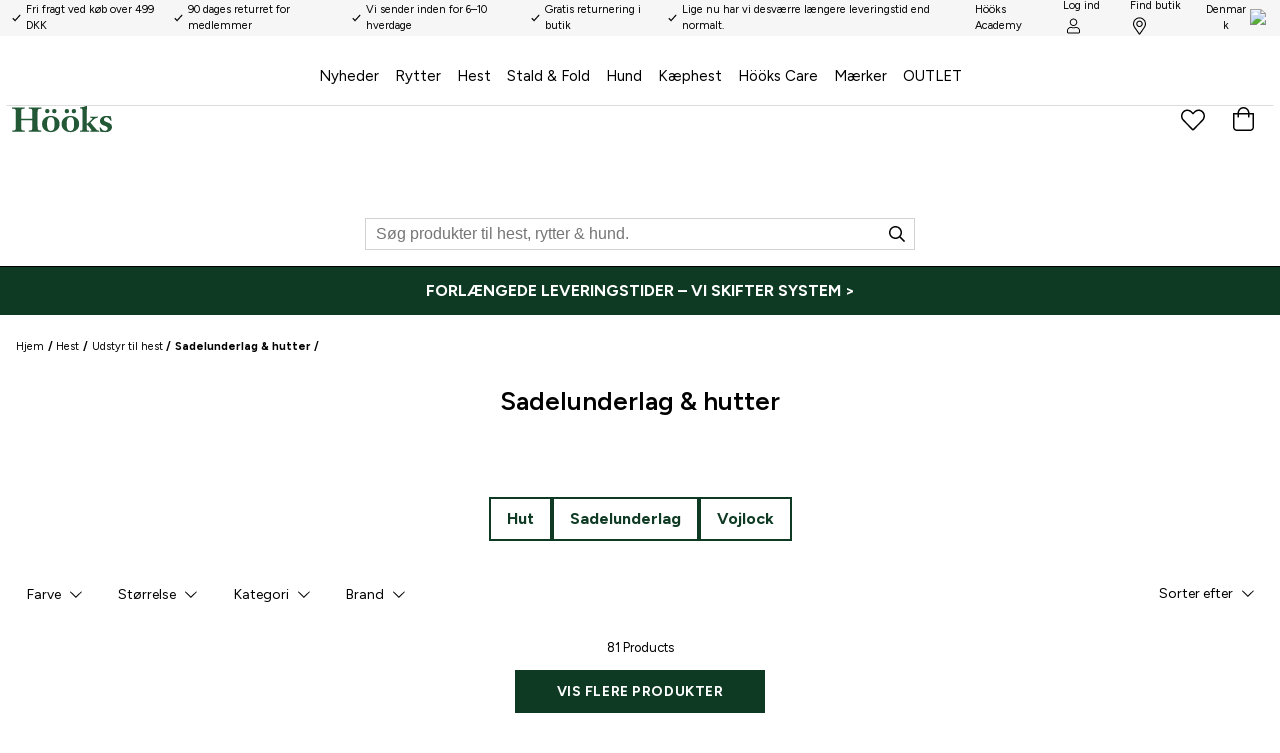

--- FILE ---
content_type: text/plain
request_url: https://www.hooks.dk/metrics/g/collect?v=2&tid=G-FR20KDWYJB&gtm=45je61e1v871503770za20gzb76226516zd76226516&_p=1768820576638&gcs=G111&gcu=1&gcd=13r3r3r3r5l1&npa=0&dma=0&gdid=dMWZhNz&gcut=3&cid=540881395.1768820581&ecid=845198962&ul=en-us%40posix&sr=1280x720&_fplc=0&ur=US-OH&frm=0&pscdl=noapi&_eu=AAAAAGQ&sst.rnd=726904673.1768820581&sst.adr=1&sst.us_privacy=1---&sst.tft=1768820576638&sst.gcut=3&sst.syn=1&sst.lpc=262505109&sst.navt=n&sst.ude=1&sst.sw_exp=1&_s=4&tag_exp=103116026~103200004~104527906~104528500~104684208~104684211~105391253~115495938~115616986~115938465~115938469~117041588&sid=1768820580&sct=1&seg=0&dl=https%3A%2F%2Fwww.hooks.dk%2Fhest%2Fudstyr-til-hest%2Fsadelunderlag-hutter%3Fpage%3D2&dt=Sadelunderlag%20%26%20hutter%20%7C%20H%C3%B6%C3%B6ks%20-%20K%C3%B8b%C2%A0i%20webshoppen%20eller%20butik%20-%20H%C3%B6%C3%B6ks&_tu=DA&en=user_engagement&ep.event_id=1768821266866_17688214599389&ep.ga_temp_client_id=540881395.1768820581&ep.ga_temp_ecid=845198962&_et=1161&tfd=11239&richsstsse
body_size: 666
content:
event: message
data: {"send_pixel":["https://analytics.google.com/g/s/collect?dma=0&npa=0&gcs=G111&gcu=1&gcd=13r3r3r3r5l1&gtm=45j91e61e1v871503770z99230107309za20gzb76226516zd76226516&tag_exp=103116026~103200004~104527906~104528500~104684208~104684211~105391253~115495938~115616986~115938465~115938469~117041588&_is_sw=0&_tu=DA&_gsid=FR20KDWYJBhwKvett6OnrjIACiE4mnfw"],"options":{}}

event: message
data: {"send_pixel":["https://stats.g.doubleclick.net/g/collect?v=2&dma=0&npa=0&gcs=G111&gcu=1&gcd=13r3r3r3r5l1&tid=G-FR20KDWYJB&cid=%2FjP3as7UWw7jQFMvFjDo4Xgh%2BLZ00w%2BSzmLKSG6CHSI%3D.1768820581&gtm=45j91e61e1v871503770z99230107309za20gzb76226516zd76226516&tag_exp=103116026~103200004~104527906~104528500~104684208~104684211~105391253~115495938~115616986~115938465~115938469~117041588&_is_sw=0&_tu=DA&aip=1"],"options":{}}

event: message
data: {"response":{"status_code":200,"body":""}}



--- FILE ---
content_type: application/javascript; charset=UTF-8
request_url: https://www.hooks.dk/static/js/26.bdb5957d.chunk.js
body_size: 9427
content:
(window.__LOADABLE_LOADED_CHUNKS__=window.__LOADABLE_LOADED_CHUNKS__||[]).push([[26],{haJr:function(e){e.exports=JSON.parse('{"a_to_z_96baaedc":{"message":"A til \xd8"},"about_70c18bba":{"message":"Om"},"about_hooks_friends_7a03257d":{"message":"Om H\xf6\xf6ks & Friends"},"activate_9835964":{"message":"Aktiver"},"add_products_by_clicking_the_heart_next_to_the_pro_2dc6b452":{"message":"Gem som favorit ved at klikke p\xe5 hjertet p\xe5 produktbilledet."},"add_to_cart_fe03d709":{"message":"L\xe6g i indk\xf8bskurven"},"added_to_bag_4be2af1":{"message":"L\xe6g i varekurven"},"address_e7cb7f63":{"message":"Adresse"},"an_error_occured_please_try_again_9ee6abca":{"message":"Der er opst\xe5et en fejl. Fors\xf8g venligst igen!"},"apply_781a2546":{"message":"Ans\xf8g"},"apply_filters_26351a5c":{"message":"Brug filtre"},"are_you_sure_26795d3c":{"message":"Er du sikker?"},"billingaddress_countrycode_97f1bc8e":{"message":""},"campaign_a0f04f14":{"message":"Kampange "},"cancel_caeb1e68":{"message":"Afbryd"},"categories_9d537a7a":{"message":"Kategorier"},"change_d9e1f26d":{"message":" (skift)"},"change_password_20192c50":{"message":"Skift adgangskode"},"change_password_d96f4e06":{"message":"Skift adgangskode"},"check_out_fcf51117":{"message":"G\xe5 til kassen"},"choose_your_store_to_get_open_hours_and_contact_in_fc046562":{"message":"V\xe6lg din butik for at se \xe5bningstider og kontaktinformationer."},"city_69953629":{"message":"By"},"clear_all_filters_40e65e3b":{"message":"Fjern filter"},"clear_favorites_5adffd3":{"message":"Slet favoritter"},"clear_filter_5b3a182d":{"message":"Rens filter"},"color_a363e1b0":{"message":"Farve"},"company_a53a19ad":{"message":"Virksomhed"},"company_contact_name_dbedb9da":{"message":"Virskomhedens kontaktperson"},"company_registration_number_4d68074":{"message":"CVR. nr."},"contact_a6e7f6da":{"message":"Kontakt"},"contact_your_store_to_get_current_stock_info_you_l_a109e2d4":{"message":"Kontakt din butik for lagerstatus. Du finder butikkens kontaktinformation p\xe5"},"continue_shopping_87c1fec4":{"message":"Forts\xe6t med at shoppe"},"country_b9f6d984":{"message":"Land"},"county_c41f243f":{"message":"Land"},"create_profile_33fafbf1":{"message":"Opret konto"},"create_profile_fc47c26d":{"message":"Opret konto"},"created_on_106243a3":{"message":"Oprettet den"},"customer_service_3ddfa522":{"message":"Kundeservice"},"customercommentname_is_required_f5c2f377":{"message":"{ customerCommentName } is required"},"delete_account_4e52440b":{"message":"Slet konto"},"delete_account_81ef7d97":{"message":"Slet konto"},"delivery_2a07e73e":{"message":"Levering:"},"delivery_8864b1d9":{"message":"Levering"},"delivery_address_872728d":{"message":"Leveringsadresse"},"department_6abddd98":{"message":"Afdeling"},"desired_password_391ab563":{"message":"\xd8nsket adgangskode"},"directions_eef85bfe":{"message":"Vejbeskrivelse"},"distance_a377c748":{"message":"Afstand"},"does_not_match_new_password_566ea944":{"message":"Stemmer ikke overens med ny adgangskode"},"e_mail_address_11245d70":{"message":"E-mailadresse"},"email_address_6e0443a5":{"message":"E-mailadresse"},"enter_email_address_25b6381d":{"message":"Intast e-mailadresse"},"extra_address_b1f2c88":{"message":"Ekstra adresse"},"failed_adding_to_bag_6911bfca":{"message":"Ej mulig at l\xe6gge i indk\xf8bskurven"},"faq_3e2cc3da":{"message":"Ofte stillede sp\xf8rgsm\xe5l"},"field_does_not_match_required_format_1511ccd9":{"message":"Feltet har et fejlagtigt format"},"filter_e3398407":{"message":"Filter"},"find_a_store_519a353":{"message":"Find butik"},"find_store_ec52678f":{"message":"Find butik"},"find_the_closest_store_using_your_location_696c8e5a":{"message":"Find n\xe6rmeste butik udfra din lokalitet"},"first_name_75f38a3e":{"message":"Fornavn"},"firstname_lastname_89d1176d":{"message":"{ firstName } { lastName }!"},"forgot_password_69eea15b":{"message":"Glemt adgangskode"},"fr_afdca47":{"message":"Fra"},"free_for_your_order_34aba239":{"message":"Du har nu opn\xe5et gratis fragt"},"gents_e4eb8876":{"message":"Herre"},"good_to_know_28fdc020":{"message":"Rart at vide"},"high_to_low_b6eda134":{"message":"h\xf8j til lav"},"hold_on_a_moment_5a9f3c1d":{"message":"Vent et \xf8jeblik..."},"hold_on_a_moment_a3f09a64":{"message":"Vent et \xf8jeblik..."},"home_351838cd":{"message":"Hjem"},"homepage_4b84763d":{"message":"Startside"},"hooks_se_hitta_butik_c75cdd13":{"message":"hooks.dk/hitta-butik"},"i_don_t_want_newsletters_a1a3e929":{"message":"Jeg vil ikke have nyhedsbreve med tilbud og information."},"i_understand_please_delete_my_account_5f49bf66":{"message":"Jeg forst\xe5r, slet venligst min konto."},"i_want_mail_53d13876":{"message":"Ja tak, jeg vil gerne have nyheder og tilbud sendt med posten (men ikke s\xe5 ofte, at det bliver for meget)."},"i_want_newsletters_58c52364":{"message":"Ja tak, jeg vil selvf\xf8lgelig gerne have nyheder og tilbud pr. e-mail."},"i_want_sms_27ac0051":{"message":"Ja tak, jeg vil gerne modtage nyheder og tilbud p\xe5 SMS."},"image_not_found_2f99135":{"message":"Billedet findes ikke"},"in_stock_4452aac3":{"message":"P\xe5 lager"},"included_in_campaign_46a7230b":{"message":"Findes i f\xf8lgende kampange"},"incorrect_format_don_t_forget_the_country_code_5335a271":{"message":"Forkert format. Glem ikke landekoden."},"inspiration_d3644cb1":{"message":"Inspiration"},"invalid_email_address_8d0d5e33":{"message":"Ugyldig e-mailadresse"},"junior_75f32edd":{"message":"B\xf8rn"},"km_km_24f9536d":{"message":"{ km } km"},"ladies_d49fc4fa":{"message":"Dame"},"link_7262adec":{"message":"Link"},"loading_more_data_e8df9877":{"message":"Henter mere data"},"loading_page_currentpage_2c9871c1":{"message":"Loading page { currentPage }\u201a\xc4\xb6"},"loading_products_93b0eae1":{"message":"Henter flere produkter..."},"loading_search_results_for_term_23278c26":{"message":"Loading search results for { term }\u201a\xc4\xb6"},"log_out_379ba28a":{"message":"Log ud"},"login_6f3d6249":{"message":"Log ind"},"login_aefc4d4d":{"message":"log ind"},"login_failed_please_try_again_841d7c15":{"message":"Indlogningen mislykkedes. Fors\xf8g venligst igen."},"look_up_my_info_6436db80":{"message":"Find mine oplysninger"},"low_to_high_2400fc78":{"message":"Lav til h\xf8j"},"m_m_6aa9a961":{"message":"{ m } m"},"maxorderquantity_is_the_maximum_order_quantity_96e527df":{"message":"{ maxOrderQuantity } is the maximum order quantity"},"member_offers_4f4ae101":{"message":"Medlemstilbud"},"membership_agreement_261106ba":{"message":"Medlemsvilk\xe5r"},"mobile_phone_number_cb092391":{"message":"Mobilnummer"},"more_colors_43c23f3":{"message":"Flere farver"},"my_favourites_4ea3a2b0":{"message":"Mine favoritter"},"my_offers_78262141":{"message":"Mine tilbud"},"my_orders_40e3ddbe":{"message":"Mine k\xf8b"},"my_orders_474fd888":{"message":"Mine K\xf8b"},"my_orders_digital_receipts_5833c08e":{"message":"Mine k\xf8b og digitale kvitteringer"},"my_pages_923b56c":{"message":"Mine sider"},"my_pages_c8e29a68":{"message":"Mine sider"},"my_points_bonus_ea1c0ae":{"message":"Mine point & bonus"},"my_profile_16c38091":{"message":"Min profil"},"my_profile_d97eb90d":{"message":"Min profil"},"n_a_d5d5a207":{"message":"Ikke tilg\xe6ngelig"},"name_1aed4a1b":{"message":"Navn"},"national_id_social_security_number_ffa20629":{"message":"F\xf8dselsdato"},"new_password_again_fa83f67e":{"message":"Ny adgangskode igen "},"new_password_eb44a9a4":{"message":"Ny adgangskode"},"newsletters_a04708fd":{"message":"Nyhedsbrev"},"next_40e12421":{"message":"N\xe6ste"},"no_e16d9132":{"message":"Nej"},"no_orders_found_ed613bce":{"message":"K\xf8bet kunne ikke findes"},"no_results_for_term_7528ef47":{"message":"Intet resultat for  <Term />"},"no_valid_items_to_add_to_cart_c53b9043":{"message":"Intet tilg\xe6ngeligt produkt at l\xe6gge i indk\xf8bskurven"},"not_available_487d3648":{"message":"Ikke tilg\xe6ngelig"},"note_if_you_were_directed_here_via_a_link_we_are_g_47b83052":{"message":"OBS! Hvis du havnede her via et link, vil vi v\xe6re taknemmelige, hvis du informerer os om hvilket link, s\xe5 vi kan l\xf8se problemet. "},"notify_me_when_back_in_stock_7f40774":{"message":"Giv mig besked n\xe5r varen er p\xe5 lager igen"},"number_of_points_points_p_c9810211":{"message":"Antal point: { points } p"},"of_which_vat_9b4c95d5":{"message":"heraf moms"},"ok_c47544a2":{"message":"OK"},"okay_to_cookies_25e0236e":{"message":"Ok til cookies"},"old_password_c735e1a5":{"message":"Gammel adgangskode"},"one_moment_301b2df":{"message":"Et \xf8jeblik..."},"opening_hours_77ceb9c8":{"message":"\xc5bningstider"},"optionname_is_required_4ef88446":{"message":"{ optionName } is required"},"or_scroll_down_to_fill_in_the_rest_manually_d9502b2f":{"message":"Eller rulle ned for at udfylde resten manuelt"},"order_date_9b7fe95f":{"message":"Ordredato"},"order_number_fe66c52c":{"message":"Ordrenummer"},"out_of_stock_ed56c3c":{"message":"Ikke p\xe5 lager"},"page_currentpage_of_totalpages_a773c744":{"message":"Page { currentPage } of { totalPages }"},"payment_and_freight_ca32f8ed":{"message":"Betaling og fragt"},"payment_method_84a444f1":{"message":"Betalingsm\xe5de"},"person_lookup_failed_87cc2ec4":{"message":"S\xf8gning af personoplysninger mislykkedes."},"phone_70d50cdb":{"message":"Telefonnummer"},"phoneplaceholder_9aea4537":{"message":"+45XXXXXXXX"},"please_enter_a_valid_email_address_111706b":{"message":"Indtast venligst en gyldig e-mailadresse."},"please_enter_a_valid_quantity_f9adbf72":{"message":"Indtast et gyldigt antal."},"please_enter_your_new_password_f261c25f":{"message":"Indtast din nye adgangskode"},"points_bonus_bcab7ddc":{"message":"Point & Bonus"},"post_code_e64b6004":{"message":"Postnummer"},"powered_by_jetshop_a3e0968f":{"message":"Powered by Jetshop"},"pre_order_date_required_8c33e235":{"message":""},"prev_f82cbc48":{"message":"Foreg\xe5ende"},"price_ffd8b80":{"message":"Pris"},"product_39cf144f":{"message":"Vare"},"product_description_3edb94a9":{"message":"Varebeskrivelse"},"product_info_8b160bb1":{"message":"Vareinformation"},"product_is_not_in_stock_fc5a972b":{"message":"Varen er ikke p\xe5 lager"},"product_matches_17fac93":{"message":"Match med"},"product_no_longer_available_b6ad7087":{"message":"Varen er ikke l\xe6ngere tilg\xe6ngelig."},"product_specification_6b3d31e2":{"message":"Varespecifikation"},"productcount_plural_1_add_product_to_cart_other_ad_b37e18fc":{"message":"{ productCount, plural,\\n =1 {Add # product to cart}\\n other {Add # products to cart}\\n}"},"productcount_plural_1_product_added_to_the_cart_ot_e20e0dc8":{"message":"{ productCount, plural,\\n =1 {# product added to the cart.}\\n other {# products added to the cart.}\\n}"},"products_c5f0793":{"message":"Varer"},"quantity_20164bff":{"message":"Antal"},"read_less_e497f71":{"message":"L\xe6s mindre"},"read_more_56ad19d2":{"message":"L\xe6s mere"},"recent_orders_1068c934":{"message":"Seneste k\xf8b"},"redeemed_3129a79f":{"message":"Indl\xf8st"},"region_939f2a6c":{"message":""},"related_products_8fcc0081":{"message":"Relaterede varer"},"repeat_desired_password_34086d81":{"message":"Gentag \xf8nsket adgangskode"},"required_da89d67d":{"message":"(Obligatorisk)"},"reset_95a81614":{"message":"Nulstil"},"save_11a80ec3":{"message":"Gem"},"search_280d00bd":{"message":"S\xf8g"},"search_products_e0bae5d2":{"message":"S\xf8g varer"},"search_results_82e7cd77":{"message":"S\xf8geresultet"},"see_all_in_d0f4ed0e":{"message":"Se alle varer i"},"see_all_results_b4437e70":{"message":"Se hele s\xf8geresultatet"},"see_membership_conditions_ee941acd":{"message":"L\xe6s medlemsvilk\xe5rene for H\xf6\xf6k & Friends"},"select_channel_ec2bc6e7":{"message":"V\xe6lg kanal"},"select_country_1da181c6":{"message":"Hvilket land"},"select_d70f31da":{"message":"V\xe6lg"},"select_option_3e8f2943":{"message":"Select { option }"},"select_options_9ee7b227":{"message":"V\xe6lg"},"select_size_to_see_store_availability_44f21bef":{"message":"V\xe6lg st\xf8rrelse for at se tilg\xe6ngelighed i butik"},"selected_categories_863af37b":{"message":"V\xe6lg kategorier"},"share_location_6d9a73cf":{"message":"Del din lokalitet"},"shipping_to_img_location_9235046c":{"message":"Shipping to <img /> { location }"},"show_all_orders_3c6119ee":{"message":"Vis alle k\xf8b"},"show_details_d6f1ca0c":{"message":"Vis detaljer"},"show_less_574a758b":{"message":"Vis mindre"},"show_results_3b742592":{"message":"Vis resultat"},"size_guide_469a8604":{"message":"St\xf8rrelsesguide"},"social_security_number_7c8fc49b":{"message":"Personnummer"},"something_went_wrong_d238c551":{"message":"Noget gik galt."},"something_went_wrong_please_check_your_email_and_t_9dd179bd":{"message":"Noget gik galt. Kontroller din e-mail og fors\xf8g igen."},"something_went_wrong_please_check_your_input_or_tr_d8daab95":{"message":"Noget gik galt. Kontroller dine oplysninger eller fors\xf8g igen senere."},"something_went_wrong_please_try_again_37244f67":{"message":"Noget gik galt. Fors\xf8g venligst igen."},"something_went_wrong_please_try_again_fd8c66fd":{"message":"Noget gik galt, fors\xf8g venligst igen!"},"something_went_wrong_saving_information_try_again_87e1303e":{"message":"Dine oplysninger kunne ikke gemmes, da noget gik galt. Vil du fors\xf8ge igen?"},"something_went_wrong_updating_password_is_your_old_c95e5bd1":{"message":"Adgangskoden kunne ikke gemmes, da noget gik galt. Er din gamle adgangskode korrekt?"},"something_went_wrong_when_retrieving_order_id_plea_994c3a5":{"message":"Something went wrong when retrieving order { id }. Please try again later."},"sort_by_72dbba9c":{"message":"Sorter efter"},"sort_by_e75f9e3e":{"message":"Sorter efter"},"specifications_ee3fcf8e":{"message":"Spefikationer"},"spend_price_more_to_qualify_for_free_shipping_76fdedab":{"message":"Spend { price } more to qualify for free shipping!"},"stock_availability_may_change_please_contact_store_28899b5d":{"message":"Lagerstatus kan hurtigt \xe6ndres. Kontakt butikken for at sikre dig at varen er tilg\xe6ngelig."},"submit_a3cc6859":{"message":"Send"},"submitting_b90fac62":{"message":"Sender..."},"subscribe_for_our_newletter_89397c10":{"message":"Abonnere p\xe5 vores nyhedsbrev"},"surname_df38bed":{"message":"Efternavn"},"telephone_number_9cbafa6e":{"message":"telefonnummer"},"the_address_provided_is_incorrect_please_check_the_1b76d82f":{"message":"Den angivne adresse er forkert. Kontroller venligst, og pr\xf8v igen."},"the_form_could_not_be_submitted_please_try_again_l_9a8b7579":{"message":"Formularen kunne ikke sendes. Pr\xf8v igen senere."},"this_could_be_due_to_the_following_a40f2a5":{"message":"Dette kan skyldes f\xf8lgende:"},"this_field_is_required_fa58c4a":{"message":"Feltet er obligatorisk"},"this_social_security_number_is_already_used_in_ano_5591f1d7":{"message":"Personnummeret bruges allerede p\xe5 en anden konto. Kontakt venligst kundeservice."},"to_checkout_63f3b715":{"message":"Til kassen"},"total_4e2be37":{"message":"Total"},"total_71a4807":{"message":"Subtotal"},"total_plural_1_item_other_items_1c76aa07":{"message":"{ total, plural,\\n =1 {# item}\\n other {# items}\\n}"},"total_plural_1_item_other_items_matching_for_term_22b0ede7":{"message":"{ total, plural,\\n =1 {# item}\\n other {# items}\\n} matching for \\"{ term }\\""},"total_price_1c872c0a":{"message":"Varer i alt"},"totalproducts_products_b80002da":{"message":"{ totalProducts } Products"},"track_delivery_6339cf6f":{"message":"F\xf8lg din pakke"},"update_information_95c5f1b4":{"message":"Opdater information"},"user_agreement_cc224c10":{"message":"Brugeraftale"},"valid_until_2913389d":{"message":"Gyldig til"},"value_d842f16d":{"message":"V\xe6rdi"},"vat_ef94d016":{"message":"Moms:"},"view_password_ec63cb11":{"message":"Se adgangskode"},"view_store_availability_f9ff2585":{"message":"Tjek tilg\xe6ngeligheden i butik"},"visit_product_page_to_add_54331147":{"message":"Bes\xf8g produktsiden for at tilf\xf8je"},"welcome_dd4e7151":{"message":"Velkommen "},"welcome_to_our_online_store_enter_your_social_secu_dbc50460":{"message":"Velkommen til vores webshop! Indtast personnummer og vi fors\xf8ger at hente din information. Du kan ogs\xe5 udfylde informationen manuelt."},"what_is_your_email_address_631180c6":{"message":"Hvad er din e-mailadresse?"},"when_your_account_is_deleted_all_order_history_wil_71260053":{"message":""},"whoops_54a74974":{"message":"Hovsa!"},"yes_dde87d5":{"message":"Ja"},"you_exist_as_an_member_click_to_activate_your_acco_6f62f8aa":{"message":"Er du allerede medlem i H\xf6\xf6ks & Frieds og \xf8nsker at aktivere \\"Mine Sider\\"?"},"you_are_now_subscribed_71495f41":{"message":"Du er nu tilmeldt."},"you_are_now_subscribed_7695dd6b":{"message":"Du er nu tilmeldt."},"you_are_trying_to_use_an_old_address_that_no_longe_1d4e8dff":{"message":"Du fors\xf8ger at bruge en gammel adresse, der ikke l\xe6ngere findes eller er blevet \xe6ndret."},"you_can_now_login_with_your_new_password_99ae2294":{"message":"Nu kan du { login } med din nye adgangskode"},"you_have_already_signed_up_with_this_email_address_71af5f92":{"message":"Du er allerede tilmeldt med denne e-mailadresse."},"you_have_already_subscribed_to_the_newsletter_8a2c3d54":{"message":"Du er allerede tilmeldt vores nyhedsbrev!"},"you_have_attempted_to_download_a_page_that_does_no_13db419e":{"message":"Du har fors\xf8gt at bes\xf8ge en side, der ikke l\xe6ngere eksisterer."},"you_may_also_like_7e272061":{"message":"Du er m\xe5ske ogs\xe5 interesseret i"},"you_may_have_used_an_old_bookmark_if_you_are_sure__1daf83b8":{"message":"Du har muligvis anvendt et gammelt bogm\xe6rke. Hvis du er sikker p\xe5 at adressen er korrekt, kan problemet skyldes en midlertidig fejl. Pr\xf8v igen senere."},"we_have_successfully_activated_your_account_1821a1e7":{"message":"Din konto er blevet aktiveret."},"your_favorites_e7e1531":{"message":"Mine favoritter"},"your_password_has_been_reset_53d7f84e":{"message":"Din adgangskode er blevet nulstillet."},"your_password_has_been_successfully_updated_cacea448":{"message":"Din adgangskode er blevet opdateret. "},"your_password_reset_request_has_been_submitted_che_104311b6":{"message":"Din anmodning om nulstilling af adgangskoden er blevet sendt. Tjek din e-mail for et link til nulstillingen."},"your_password_reset_token_has_expired_or_is_invali_4f6d0945":{"message":"Nulstillingen af din adgangskode er udl\xf8bet eller ugyldig."},"your_preferences_have_been_updated_6729d3f8":{"message":"Din indstillinger er blevet opdateret."},"your_shopping_cart_3457c219":{"message":"Din indk\xf8bskurv"},"z_to_a_75ce9568":{"message":"A til \xd8"},"find_my_closest_store_e22a99f7":{"message":"Find butik n\xe6r mig"},"finding_your_closest_store_2815d02e":{"message":"S\xf8g efter butik n\xe6r dig"},"your_closest_stores_a00002d3":{"message":"Butikker n\xe6r dig"},"webshop_and_or_store_699fd7a8":{"message":"Webshop og/eller butik"},"webshop_only_d5c399e1":{"message":"Kun webshop"},"view_price_history_8078c9af":{"message":"Se prishistorik"},"price_history_for_the_last_30_days_22a60db9":{"message":"Prishistorik 30 dage"},"there_is_no_price_history_to_show_24a32ca9":{"message":"Prishistorik ikke tilg\xe6ngelig."},"please_select_a_variant_to_show_price_history_bb5e8c16":{"message":"V\xe6lg st\xf8rrelse/farve for at se prishistorik."},"no_price_changes_within_the_last_30_days_460dbeda":{"message":"Ingen pris\xe6ndringer de seneste 30 dage."},"member_level_level_9f02d60d":{"message":"Medlemstrin: {level}"},"there_is_already_a_user_with_this_telephone_number_8784f16f":{"message":"Der findes allerede en bruger med dette telefonnummer. M\xe5ske har du allerede et login?"},"click_here_to_obtain_a_new_password_221bd5f6":{"message":"Klik her for at hente en ny adgangskode."},"there_is_already_a_user_with_this_email_address_cl_34028f0f":{"message":"Der findes allerede en bruger med denne e-mailadresse."},"did_you_mean_92634538":{"message":"Mente du m\xe5ske"},"delivery_partner_61313c73":{"message":"Postnord"},"purchase_def28cf2":{"message":"Butiksk\xf8b"},"expedierad_packad_1846f8b4":{"message":"Ekspederet (pakket)"},"return_3b63e415":{"message":"Returnering"},"show_subcategories_4b1943c7":{"message":"Vis underkategorier"},"hide_subcategories_a9f4a291":{"message":"Gemme underkategorier"},"store_3a62f12e":{"message":"Butik"},"webshop_68c30843":{"message":"Webshop"},"search_for_products_for_horse_riders_and_dogs_acedebb":{"message":"S\xf8g produkter til hesteryttere og hunde."},"enter_number_without_spaces_788ec632":{"message":"XXXX"},"value_contains_invalid_characters_b978286e":{"message":"Feltet indeholder ugyldige tegn."},"too_long_ad93c539":{"message":"Feltet indeholder for mange tegn."},"invalid_format_779260c9":{"message":"Ugyldigt format."},"yyyymmdd_358fc101":{"message":"\xc5\xc5MMDD"},"must_be_16_or_older_28b4191a":{"message":"Du skal v\xe6re fyldt 16 \xe5r \xe5r for at kunne registrere dig p\xe5 \'Mine Sider\' eller handle i webshoppen."},"delivery_return_a3518486":{"message":"Levering & retur"},"search_for_products_for_horse_riders_and_dogs_bbf35f7c":{"message":"S\xf8g produkter til hest, rytter & hund."},"show_more_products_f7ffce41":{"message":"Vis flere produkter"},"showing_nowshowing_of_totalresults_products_a96bb1d8":{"message":"Viser { nowShowing } af { totalResults } produkter"},"max_quantity_maxvalue_146fbe5c":{"message":"Maks {maxValue} stk"},"max_quantity_reached_in_cart_6d4c6f1d":{"message":"Maksimalt antal n\xe5et i indk\xf8bskurven"},"pre_order_8ae11030":{"message":"Forudbestil"},"manufacturer_8bff8985":{"message":"Producent"},"comming_soon_6a86b895":{"message":"Kommer snart"},"style_with_2b3ed8f3":{"message":"Style med"},"we_are_remodeling_our_hooks_academy_pages_to_give__bcd1fb36":{"message":"Vi ombygger vores H\xf6\xf6ks Academy-sider for at give dig en endnu bedre oplevelse. Det nye og forbedrede Academy lanceres snart."},"enter_your_details_to_become_a_member_6a8240f6":{"message":"Indtast dine oplysninger for at blive medlem."},"write_your_email_here_1439b189":{"message":"Skriv din e-mailadresse her"},"write_your_password_here_1c6d3504":{"message":"Skriv din adgangskode her"},"enter_your_email_in_the_field_below_to_check_if_yo_48408200":{"message":"Udfyld din e-postadresse i feltet nedenfor, s\xe5 kontrollerer vi om du er registreret som medlem."},"as_a_member_you_get_to_enjoy_many_benefits_go_quic_44cb5c7e":{"message":"Som medlem f\xe5r du mange fordele, g\xe5r hurtigt gennem kassen og f\xe5r nem adgang til tidligere bestillinger. Det er nemt at registrere sig og koster intet."},"you_get_the_following_benefits_343b7310":{"message":"Du f\xe5r blandt andet:"},"as_a_member_you_get_even_more_benefits_6fbd5da1":{"message":"Som medlem f\xe5r du endnu flere fordele:"},"write_your_first_name_here_1a5915aa":{"message":"Skriv dit fornavn her"},"write_your_last_name_here_11d2eb75":{"message":"Skriv dit efternavn her"},"last_name_90038dcd":{"message":"Efternavn"},"street_6c1308c2":{"message":"Adresse"},"write_your_street_here_f82aeb12":{"message":"Skriv din adresse her"},"zip_code_65cbcb8f":{"message":"Postnummer"},"write_your_zip_code_here_d58117ba":{"message":"Skriv dit postnummer her"},"write_your_city_here_ace44385":{"message":"Skriv din by her"},"do_not_forget_to_accept_the_terms_b5ce69f":{"message":"Glem ikke at acceptere vilk\xe5rene"},"thank_you_for_signing_up_6f0ce478":{"message":"Tak for din tilmelding"},"registration_failed_please_try_again_or_contact_su_fa50d5ba":{"message":"Registreringen mislykkedes. Pr\xf8v venligst igen eller kontakt support."},"please_fill_in_the_form_below_to_become_a_member_7078a192":{"message":"Udfyld venligst formularen nedenfor for at blive medlem"},"become_a_member_8c021fcb":{"message":"Bliv medlem"},"not_a_member_933b7c1d":{"message":"Ikke medlem "},"as_a_member_you_get_even_more_benefits_ad04a28d":{"message":"Som medlem f\xe5r du endnu flere fordele."},"you_exist_as_a_member_enter_your_password_to_login_12d49625":{"message":"Du har en konto. Indtast din adgangskode for at logge ind."},"this_social_security_number_is_already_used_in_ano_4993f813":{"message":"Dette personnummer er allerede brugt i en anden konto. Hvis du ikke kan f\xe5 adgang til din registrerede konto, bedes du kontakte kundeservice."},"about_club_hooks_fdaab431":{"message":"Om Club H\xf6\xf6ks"},"favourite_products_dbf0ad57":{"message":"Favoritprodukter"},"cart_4f6dbcaa":{"message":"Indk\xf8bskurv"},"main_category_menu_c998467e":{"message":"Hovedkategorimenu"},"category_navigation_8db41175":{"message":"Kategorinavigation"},"has_submenu_6b55a7e5":{"message":"har undermenu"},"navigate_to_90098c04":{"message":"Naviger til"},"sale_1b75b26":{"message":"salg"},"skip_to_main_content_9640ab68":{"message":"Spring til hovedindhold"},"add_to_favourites_863c4c33":{"message":"Tilf\xf8j til favoritter"},"remove_from_favourites_8cc1ed9d":{"message":"Fjern fra favoritter"},"next_product_d241c26a":{"message":"N\xe6ste produkt"},"previous_product_224ef530":{"message":"Forrige produkt"},"next_slide_4903c618":{"message":"N\xe6ste bild"},"previous_slide_8686ede4":{"message":"Forrige bild"},"slide_b7da473b":{"message":"bild"},"remove_from_cart_2498e576":{"message":"Fjern produkt fra indk\xf8bskurv"},"decrease_quantity_33010fdf":{"message":"Fjern antal"},"increase_quantity_7b648770":{"message":"Tilf\xf8j antal"},"add_productname_to_cart_a586cdc8":{"message":"Tilf\xf8j {productName} til indk\xf8bskurv"},"remove_productname_from_favorites_69a21956":{"message":"Fjern {productName} fra favoritter"},"menu_39cb0e8e":{"message":"Menu"},"close_menu_9a02b6b4":{"message":"Luk menu"},"read_more_about_87d5ae0e":{"message":"L\xe6s mere om butikken i"},"as_favorite_store_6628acaf":{"message":"som favoritbutik"},"show_all_967a90f0":{"message":"Vis alle"},"all_brands_47c12065":{"message":"Alle brands"},"add_all_to_cart_1052622f":{"message":"Tilf\xf8j alle til indk\xf8bskurven"},"someone_shared_this_cart_with_you_review_the_produ_16399420":{"message":"Nogen har delt denne indk\xf8bskurven med dig. Tjek produkterne nedenfor og tilf\xf8j dem til din indk\xf8bskurv."},"share_cart_6a46ce22":{"message":"Del indk\xf8bskurven"},"shared_cart_446d33fe":{"message":"Delte indk\xf8bskurven"},"products_added_to_cart_b506b604":{"message":"Produkter tilf\xf8jet til indk\xf8bskurv"},"check_out_my_cart_108faa1e":{"message":"Kolla min indk\xf8bskurv"},"check_out_these_products_i_found_44698a06":{"message":"Kolla disse produkter jeg fandt"},"link_copied_dc6b6d69":{"message":"Link kopieret til udklip"}}')}}]);
//# sourceMappingURL=26.bdb5957d.chunk.js.map